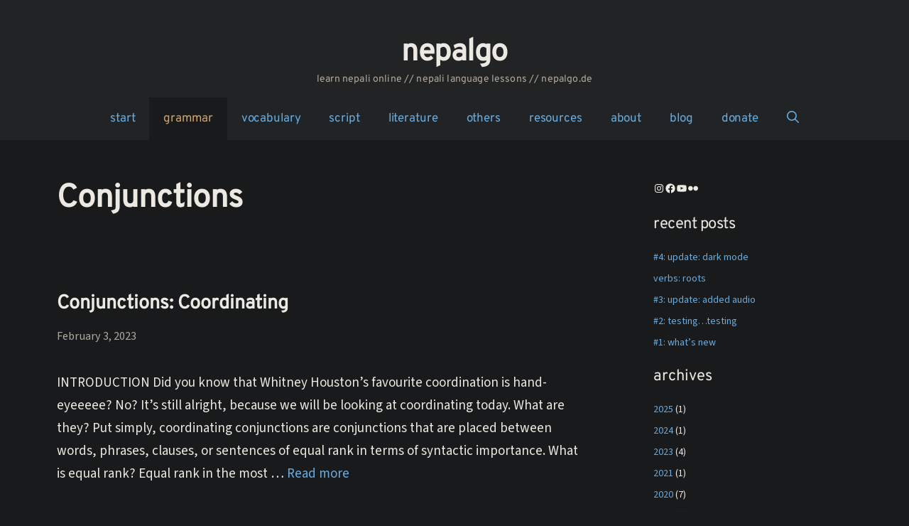

--- FILE ---
content_type: text/css
request_url: https://nepalgo.de/wp-content/themes/generatepress-child/style.css?ver=1757789956
body_size: 758
content:
/*
Theme Name: generatepress-child-nepalgo
Description: Child theme for Generatepress
Author: RDK
Template: generatepress
Version: 1.0.13
*/

/* Custom CSS goes below this line */

/*website font*/
@font-face {
    font-family: 'Overpass';
    src: url('https://nepalgo.de/wp-content/themes/generatepress-child/fonts/Overpass-VariableFont_wght.woff2') format('woff2');
    font-style: normal;
}
@font-face {
    font-family: 'Source Sans 3';
    src: url('https://nepalgo.de/wp-content/themes/generatepress-child/fonts/SourceSans3-Regular.woff2') format('woff2');
    font-style: normal;
}
@font-face {
    font-family: 'Source Sans 3';
    src: url('https://nepalgo.de/wp-content/themes/generatepress-child/fonts/SourceSans3-Italic.woff2') format('woff2');
    font-style: italic;
}


body {
    font-family: 'Source Sans 3';
}

h1,
h2,
h3 {
    font-family: 'Overpass', sans-serif;
}
/*widget sidebar*/
.sidebar {
    text-transform: lowercase;
    font-size: 14px;
}

/*Makes Tables smaller by default*/
td,
th {
    font-size: 15px;
}

/*Change text colour of grey wp code blocks to a slightly bluer black */
.wp-block-code {
    color: #010052;
}
/*Prevents author from appearing above article*/
.entry-header .entry-meta .byline {
    display: none;
}
/*Hides Navigation to previous/next article  navigation at bottom of article*/
.post-navigation {
    display: none;
}


/*social align fixer EXPLAIN*/
.widget ul.wp-block-social-links li {
    margin-bottom: 0;
}


/*Prevents the (c) Nepalgo from loading in the footer
.copyright-bar {
    display: none;
}*/

/*audio button start*/
.audio-button{
	display: inline-block;
    position: relative;
    width: 1em;
    height: 1em;
	background-color: #ffca1c;
    border-radius: 50%;
    vertical-align: middle;
    padding: 0;
	margin-right: 0.2em;
    margin-left: 0.2em;
}

.play-icon {
    display: inline-block;
    position: absolute;
    top: 50%;
	left: 57%;
    transform: translate(-50%, -50%) scale(0.9);
    vertical-align: middle;
    border-top: 0.275em solid transparent;
    border-bottom: 0.275em solid transparent;
    border-left: 0.50em solid #000;
}

.audio-player.playing {
    display: inline-block !important;
    display: block;
}

/*audio butto end*/


/* Makes the navigation sticky/stay on top when you scroll down*/
#site-navigation {
  position: sticky;
	top: 0; 
  z-index: 100;
}


/* Antonyms Table*/
.antonym_table tr td:nth-child(even) {
  border-left: 1px dashed;
}
.antonym_table tr td:nth-child(odd) {
  border-right: none;
}
.antonym_table tr:nth-child(odd) td {
	text-align:center;
  border-bottom:none;
}
.antonym_table tr:nth-child(even)  td{
	text-align:center;
  border-top:none;
}
/* end Antonyms Table*/


/* Tooltip container */
.tooltip {
  border-bottom: 1px dotted black; /* If you want dots under the hoverable text */
  position:relative;
}

/* Tooltip text */
.tooltip .tooltiptext {
  display: none;
  width: 200px;
  background-color: black;
  color: #fff;
  text-align: center;
  border-radius: 6px;
  position: absolute;
  top: 50%;
  transform: translate(-0%, -50%);
  left:125%;
  z-index: 9999999999;
  padding: 10px;
  
}

/* Show the tooltip text when you mouse over the tooltip container */
.tooltip:hover .tooltiptext {
 display: block;
}




